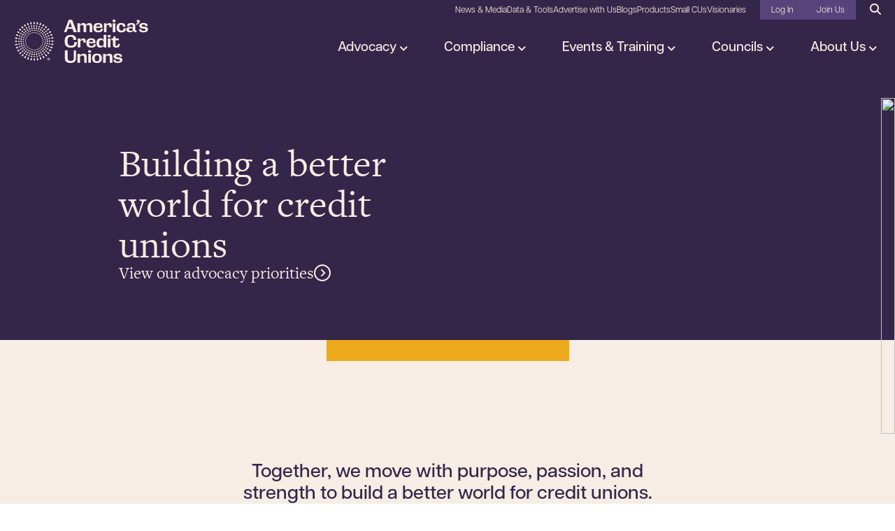

--- FILE ---
content_type: text/javascript
request_url: https://www.americascreditunions.org/sites/default/files/js/js_Li4XlqD37rPZicBUNWpdjCu9Ycu4rTiUVvn5f0EtgHg.js?scope=footer&delta=5&language=en&theme=kinetic&include=eJx9jlkKwzAMRC9kx0cKiq0qamwrWC5dTl8VQqEF50fLm4EZSKkL1GeA45guTWp3URqGKGWXirXrtHHFztH7xJCFxjpB50q-SIJ84sqccCyvCAnbWC9oNXyEJjfFk5gdCP2d--rV8hZo6hJrYVVeMs4FVc0xmxAG3JEIGepAgWz8_xNc4fELizvyw9IQtl3YOn3ZsV2G1zN8xhvyGZR-
body_size: 1270
content:
/* @license GPL-2.0-or-later https://www.drupal.org/licensing/faq */
!function(){"use strict";var n,e={22262:function(){},29296:function(n,e,r){var t=r(72062),i=r.n(t);Drupal.behaviors.kineticDialog={attach(n){once("kinetic-dialog",'[data-component-id="kinetic:dialog"]',n).forEach((n)=>{if(!n.hasAttribute("data-behavior-name"))return;const {behaviorName:e}=n.dataset;if(e in Drupal.behaviors)if("function"==typeof Drupal.behaviors[e].init){const r=new (i())(n);Drupal.behaviors[e].init(r,n);}else console.error("kineticModal: Expected Drupal.behaviors.%s.init, but it's undefined. Please add an init function to your JS file.",e);else console.error("kineticModal: Expected Drupal.behaviors.%s, but it's undefined.",e);});}};}},r={};function t(n){var i=r[n];if(void 0!==i)return i.exports;var o=r[n]={exports:{}};return e[n].call(o.exports,o,o.exports,t),o.exports;}t.m=e,n=[],t.O=function(e,r,i,o){if(!r){var a=1/0;for(s=0;s<n.length;s++){r=n[s][0],i=n[s][1],o=n[s][2];for(var u=!0,c=0;c<r.length;c++)(!1&o||a>=o)&&Object.keys(t.O).every(function(n){return t.O[n](r[c]);})?r.splice(c--,1):(u=!1,o<a&&(a=o));if(u){n.splice(s--,1);var f=i();void 0!==f&&(e=f);}}return e;}o=o||0;for(var s=n.length;s>0&&n[s-1][2]>o;s--)n[s]=n[s-1];n[s]=[r,i,o];},t.n=function(n){var e=n&&n.__esModule?function(){return n.default;}:function(){return n;};return t.d(e,{a:e}),e;},t.d=function(n,e){for(var r in e)t.o(e,r)&&!t.o(n,r)&&Object.defineProperty(n,r,{enumerable:!0,get:e[r]});},t.o=function(n,e){return Object.prototype.hasOwnProperty.call(n,e);},function(){var n={9539:0};t.O.j=function(e){return 0===n[e];};var e=function(e,r){var i,o,a=r[0],u=r[1],c=r[2],f=0;if(a.some(function(e){return 0!==n[e];})){for(i in u)t.o(u,i)&&(t.m[i]=u[i]);if(c)var s=c(t);}for(e&&e(r);f<a.length;f++)o=a[f],t.o(n,o)&&n[o]&&n[o][0](),n[o]=0;return t.O(s);},r=self.kineticChunks=self.kineticChunks||[];r.forEach(e.bind(null,0)),r.push=e.bind(null,r.push.bind(r));}(),t.O(void 0,[8295,2062],function(){return t(29296);});var i=t.O(void 0,[8295,2062],function(){return t(22262);});i=t.O(i);}();;
Drupal.behaviors.kineticGatingModal={init(t){this.openModal=(e)=>{const a=document.querySelector(".gating-modal__link > a");if(a){const {href:n,target:i}=e,o=encodeURI(`/saml_login?destination=${n}`);a.setAttribute("href",o),a.setAttribute("target",i||"_self"),t.toggle();}else console.error("kineticGatingModal: Missing anchor tag for log in link.");};const {gatingModal:e}=drupalSettings;null!=e&&e.pageIsGated&&setTimeout(()=>{this.openModal({href:window.location.pathname});},500);},handleGatedLinkClick(t){if(0===drupalSettings.user.uid){t.preventDefault();const e=t.currentTarget.getAttribute("href"),a=t.currentTarget.getAttribute("target");Drupal.behaviors.kineticGatingModal.openModal({href:e,target:a});}},attach(t){once("gated-content","a.gated",t).forEach((t)=>{t.addEventListener("click",this.handleGatedLinkClick);});}};;


--- FILE ---
content_type: application/javascript; charset=UTF-8
request_url: https://dev.visualwebsiteoptimizer.com/sync?a=927145&_cu=https%3A%2F%2Fwww.americascreditunions.org%2F
body_size: -61
content:
{"fns":{"list":{"[\"D24CBC870A14B7A9D25ED0941C1A0F42C\",\"688a69f142953\"]":{"vn":1,"val":0,"argVn":{"1":{"688a69f142953":"1769114727"}}},"[\"D24CBC870A14B7A9D25ED0941C1A0F42C\",\"685310d92defc\"]":{"vn":1,"val":0,"argVn":{"1":{"685310d92defc":"1769114727"}}}}}}
